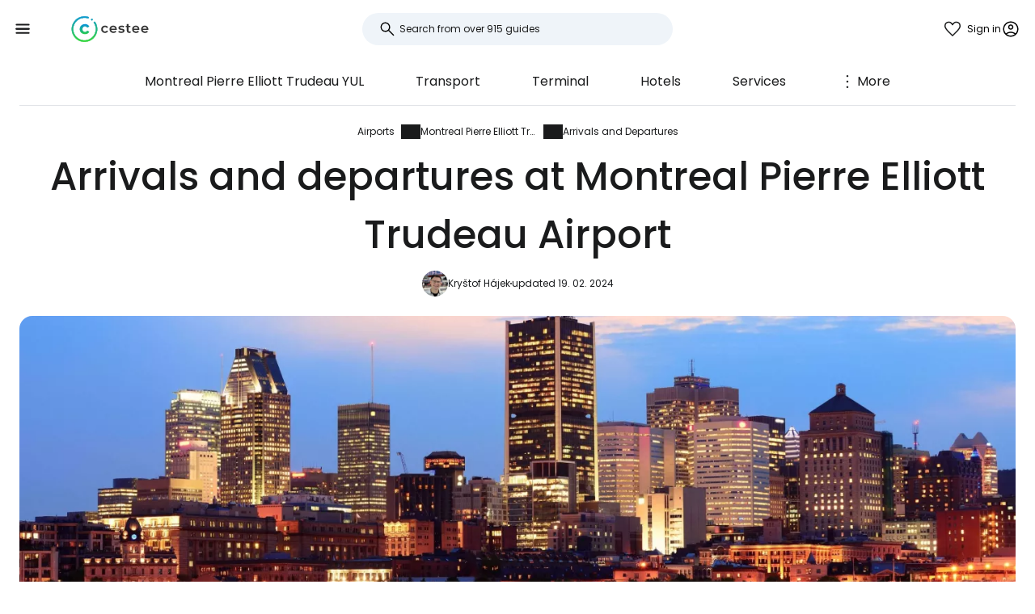

--- FILE ---
content_type: text/html; charset=utf-8
request_url: https://www.cestee.com/airport/montreal-pierre-elliott-trudeau-yul/arrivals-departures
body_size: 7868
content:
<!DOCTYPE html>
<html lang="en">
<head>
	<meta charset="utf-8">
	<meta name="viewport" content="width=device-width">

<title>Arrivals and departures at Montreal Pierre Elliott Trudeau Airport (YUL)</title>
<meta name="description" content="Where to fly from Montreal Pierre Elliott Trudeau Airport YUL airport and what are the current arrivals and departures of each airline?"/>
	<meta property="og:title" content="Arrivals and departures at Montreal Pierre Elliott Trudeau Airport (YUL)"/>
	<meta property="og:description" content="Where to fly from Montreal Pierre Elliott Trudeau Airport YUL airport and what are the current arrivals and departures of each airline?"/>
	<meta property="og:image:url" content="https://www.cestee.com/images/09/73/973-1200.jpg" />
	<meta property="og:image:width" content="1200" />
	<meta property="og:image:height" content="1980.12" />
	<meta property="og:url" content="https://www.cestee.com/airport/montreal-pierre-elliott-trudeau-yul/arrivals-departures"/>
	<meta property="og:type" content="website"/>

	<link rel="icon" href="https://www.cestee.com/favicon.ico" sizes="32x32">
	<link rel="icon" href="https://www.cestee.com/assets/cestee-pictogram.svg" type="image/svg+xml">
	<link rel="apple-touch-icon" href="https://www.cestee.com/assets/cestee-pictogram.png">
<link rel="canonical" href="https://www.cestee.com/airport/montreal-pierre-elliott-trudeau-yul/arrivals-departures" />
	<link rel="preload" as="font" type="font/woff2" href="/fonts/poppins-v20-latin-700.woff2" crossorigin />
	<link rel="preload" as="font" type="font/woff2" href="/fonts/poppins-v20-latin-regular.woff2" crossorigin />
	<link rel="stylesheet" href="/dist/main.css?v=eae85848" media="screen">
	<meta name="verification" content="12a5ce352b815ab88c65b8fef0b6581d" />
</head>

<body class="front">
	<noscript><iframe src="https://www.googletagmanager.com/ns.html?id=GTM-KSHVV7DR" height="0" width="0" style="display:none;visibility:hidden"></iframe></noscript>
	<div class="flash-container" id="snippet--flashes">
	</div>

<div class="overlay overlay--search">
	<form action="/airport/montreal-pierre-elliott-trudeau-yul/arrivals-departures" method="post" id="frm-search-form" class="search search--open">
		<label for="header-search-input" class="search__label overlay-close"><svg class="icon-arrow-back"><use xlink:href="/assets/icons.svg?v=6d84e4ea#icon-arrow-back"></use></svg>
</label>
		<div class="autocomplete-form"><input type="text" name="search" class="autocompleteForm__input search__input autocomplete" placeholder="Search from over 915 guides" data-autocomplete-url="/api/v1/search?query=__q__" data-extras="type" id="frm-search-form-search"><input type="hidden" name="search-id"><input type="hidden" name="search-extras" id="frm-search-form-search-hidden"></div>
	<input type="hidden" name="_do" value="search-form-submit"></form>
</div>
	<div class="navbar">
		<div class="navbar__left">
			<button class="navbar__toggle" role="button" aria-expanded="false" aria-controls="menu">
				<svg class="nav__menu-icon" xmlns="http://www.w3.org/2000/svg" width="50" height="50" viewBox="0 0 50 50">
					<title>Toggle Menu</title>
					<g>
						<line class="nav__menu-icon__bar" x1="13" y1="16.5" x2="37" y2="16.5"></line>
						<line class="nav__menu-icon__bar" x1="13" y1="24.5" x2="37" y2="24.5"></line>
						<line class="nav__menu-icon__bar" x1="13" y1="24.5" x2="37" y2="24.5"></line>
						<line class="nav__menu-icon__bar" x1="13" y1="32.5" x2="37" y2="32.5"></line>
						<circle class="nav__menu-icon__circle" r="23" cx="25" cy="25"></circle>
					</g>
				</svg>
			</button>
			<a href="/" class="navbar__logo" aria-label="Cestee home page">
				<img fetchpriority="high" src="/assets/cestee-logo-new.svg" alt="Cestee logo">
			</a>
		</div>

		<div class="navbar__search">
<div class="search search--placeholder">
	<label class="search__label"><svg class="icon-search"><use xlink:href="/assets/icons.svg?v=6d84e4ea#icon-search"></use></svg>
</label>
	<input type="text" class="search__input" placeholder="Search from over 915 guides">
	<span class="search__shortcut"></span>
</div>		</div>

		<div id="snippet--navbarRight" class="navbar__right">
			<a href="/holidays/favorites" class="header__account">
<svg class="icon-favorite"><use xlink:href="/assets/icons.svg?v=6d84e4ea#icon-favorite"></use></svg>
				<div class="navbar__batch navbar__batch--favorites" style="display: none">
					0
				</div>
			</a>

			<button class="header__account" onclick="document.querySelector('.overlay--sign').classList.add('overlay--show')">
				<span>Sign in</span>
<svg class="icon-account"><use xlink:href="/assets/icons.svg?v=6d84e4ea#icon-account"></use></svg>
			</button>

		</div>

		<nav id="nav" class="navbar__nav nav nav--open">
			<div class="nav__inner">
				<div class="nav__section">
					<ul class="nav__list">
						<li class="nav__item">
							<a href="/destination" class="nav__link">
<svg class="icon-map"><use xlink:href="/assets/icons.svg?v=6d84e4ea#icon-map"></use></svg>
								<span>Destinations</span>
							</a>
						</li>
						<li class="nav__item">
							<a href="/airport" class="nav__link nav__link--active">
<svg class="icon-flight_land"><use xlink:href="/assets/icons.svg?v=6d84e4ea#icon-flight_land"></use></svg>
								<span>Airports</span>
							</a>
						</li>
						<li class="nav__item">
							<a href="/airline" class="nav__link">
<svg class="icon-airline"><use xlink:href="/assets/icons.svg?v=6d84e4ea#icon-airline"></use></svg>
								<span>Airlines</span>
							</a>
						</li>
					</ul>
				</div>

				<div class="nav__section">
					<ul class="nav__list">
						<li class="nav__item">
							<a class="nav__link" href="/holidays">
<svg class="icon-luggage"><use xlink:href="/assets/icons.svg?v=6d84e4ea#icon-luggage"></use></svg>
								<span>Holidays</span>
							</a>
						</li>
						<li class="nav__item">
							<a class="nav__link" href="/deals">
<svg class="icon-airplane-ticket"><use xlink:href="/assets/icons.svg?v=6d84e4ea#icon-airplane-ticket"></use></svg>
								<span>Deals</span>
							</a>
						</li>
						<li class="nav__item">
							<a href="/promo-code" class="nav__link">
<svg class="icon-redeem"><use xlink:href="/assets/icons.svg?v=6d84e4ea#icon-redeem"></use></svg>
								<span>Promo codes</span>
							</a>
						</li>
					</ul>
				</div>

				<div class="nav__section">
					<ul class="nav__list">
						<li class="nav__item">
							<a href="/blog" class="nav__link">
<svg class="icon-book"><use xlink:href="/assets/icons.svg?v=6d84e4ea#icon-book"></use></svg>
								<span>Blog</span>
							</a>
						</li>
						<li class="nav__item">
							<a href="/reviews" class="nav__link">
<svg class="icon-reviews"><use xlink:href="/assets/icons.svg?v=6d84e4ea#icon-reviews"></use></svg>
								<span>Reviews</span>
							</a>
						</li>
					</ul>
				</div>
			</div>
		</nav>
	</div>


	<div id="snippet--content" class="content">
<nav class="more-nav">
	<div class="more-nav__inner">
		<div role="button" class="more-nav__close"><span>Close</span>
<svg class="icon-close"><use xlink:href="/assets/icons.svg?v=6d84e4ea#icon-close"></use></svg>
		</div>

		<ul class="more-nav__list more-nav__list--primary">
			<li class="more-nav__item">
				<a href="/airport/montreal-pierre-elliott-trudeau-yul" class="more-nav__link">Montreal Pierre Elliott Trudeau  YUL</a>
			</li>
				<li class="more-nav__item">
					<a href="/airport/montreal-pierre-elliott-trudeau-yul/transport" class="more-nav__link">Transport</a>
				</li>
				<li class="more-nav__item">
					<a href="/airport/montreal-pierre-elliott-trudeau-yul/terminal" class="more-nav__link">Terminal</a>
				</li>
				<li class="more-nav__item">
					<a href="/airport/montreal-pierre-elliott-trudeau-yul/hotels" class="more-nav__link">Hotels</a>
				</li>
				<li class="more-nav__item">
					<a href="/airport/montreal-pierre-elliott-trudeau-yul/services" class="more-nav__link">Services</a>
				</li>
				<li class="more-nav__item more-nav__item--active">
					<a href="/airport/montreal-pierre-elliott-trudeau-yul/arrivals-departures" class="more-nav__link">Arrivals and Departures</a>
				</li>

			<li class="more-nav__item more-nav__item--more">
				<button class="more-nav__link">
<svg class="icon-more_vert"><use xlink:href="/assets/icons.svg?v=6d84e4ea#icon-more_vert"></use></svg>
					<span>More</span></button>
			</li>
		</ul>
		<ul class="more-nav__list more-nav__list--secondary">
		</ul>
	</div>
</nav>

<script>
	function initSubNav (navElement) {
		const listPrimary = navElement.querySelector('[class*=__list--primary]');
		const listSecondary = navElement.querySelector('[class*=__list--secondary]');
		const listItems = listPrimary.querySelectorAll('[class*=__item]:not([class*=__item--more])');
		const moreBtn = listPrimary.querySelector('[class*=__item--more]');
		const closeBtn = navElement.querySelector('[class*=__close]');

		navElement.classList.add('--jsfied');

		const doAdapt = () => {
			moreBtn.classList.remove('--hidden');
			listItems.forEach((item) => {
				item.classList.remove('--hidden');
				listSecondary.innerHTML = '';
			});

			let stopWidth = moreBtn.offsetWidth;
			moreBtn.classList.add('--hidden');
			const listWidth = listPrimary.offsetWidth;
			listItems.forEach((item) => {
				if (listWidth >= stopWidth + item.offsetWidth) {
					stopWidth += item.offsetWidth;
				} else {
					listSecondary.insertAdjacentElement('beforeend', item.cloneNode(true));
					item.classList.add('--hidden');
					moreBtn.classList.remove('--hidden');
				}
			});
		};

		moreBtn.addEventListener('click', (e) => {
			e.preventDefault();
			navElement.classList.toggle('--open');
			moreBtn.setAttribute('aria-expanded', listPrimary.classList.contains('--open'));
		});

		closeBtn.addEventListener('click', () => {
			navElement.classList.toggle('--open');
		});

		doAdapt();
		window.addEventListener('resize', doAdapt);
	}

	initSubNav(document.querySelector('.more-nav'));

</script>
	<div class="header">
		<div class="container">
<ol class="breadcrumbs">
		<li>
				<a href="https://www.cestee.com/airport">
					Airports
				</a>
		</li>
		<li>
				<a href="https://www.cestee.com/airport/montreal-pierre-elliott-trudeau-yul">
					Montreal Pierre Elliott Trudeau
				</a>
		</li>
		<li>
				<a href="https://www.cestee.com/airport/montreal-pierre-elliott-trudeau-yul/arrivals-departures">
					Arrivals and Departures
				</a>
		</li>
</ol>
			<h1>Arrivals and departures at Montreal Pierre Elliott Trudeau Airport</h1>

			<div class="post-meta">
				<div class="post-meta__image">
<div class="img-container"> <picture> <source type="image/webp" srcset=" /images/30/68/203068-80w.webp 80w, /images/30/68/203068-160w.webp 160w, /images/30/68/203068-240w.webp 240w, /images/30/68/203068-320w.webp 320w " sizes=" 48px " > <img loading="lazy" src="/images/30/68/203068-920w.webp" alt="" width="100%" height="100%" srcset=" /images/30/68/203068-80w.webp 80w, /images/30/68/203068-160w.webp 160w, /images/30/68/203068-240w.webp 240w, /images/30/68/203068-320w.webp 320w " sizes="48px" > </picture> </div>				</div>
				<div class="post-meta__content meta">
					<a class="meta" href="/about-us#krystof">Kryštof Hájek</a>
					<span class="meta">updated 19. 02. 2024</span>
				</div>
			</div>

			<div class="header__image">
<div class="img-container"> <picture> <source type="image/webp" srcset=" /images/09/73/973-240w.webp 240w, /images/09/73/973-320w.webp 320w, /images/09/73/973-560w.webp 560w, /images/09/73/973-840w.webp 840w, /images/09/73/973-920w.webp 920w, /images/09/73/973-1440w.webp 1440w, /images/09/73/973-1840w.webp 1840w, /images/09/73/973-2160w.webp 2160w, /images/09/73/973-2560w.webp 2560w " sizes=" auto " > <img loading="eager" src="/images/09/73/973-920w.webp" alt="Montreal" width="100%" height="100%" srcset=" /images/09/73/973-240w.webp 240w, /images/09/73/973-320w.webp 320w, /images/09/73/973-560w.webp 560w, /images/09/73/973-840w.webp 840w, /images/09/73/973-920w.webp 920w, /images/09/73/973-1440w.webp 1440w, /images/09/73/973-1840w.webp 1840w, /images/09/73/973-2160w.webp 2160w, /images/09/73/973-2560w.webp 2560w " sizes="auto" > </picture> </div>			</div>
		</div>
	</div>

	<div class="container container--aside">
		<aside class="container__aside with-submenu">
			<div data-outline data-headline="Table of content"></div>
<div class="plug-container plug-container--sticky">
	<script async src="https://pagead2.googlesyndication.com/pagead/js/adsbygoogle.js?client=ca-pub-1580156987835548" crossorigin="anonymous"></script>

	<div class="ad-full-bleed">
		<ins class="adsbygoogle"
			style="display:block"
			data-ad-client="ca-pub-1580156987835548"
			data-ad-slot="8963942913"
			data-ad-format="auto"
			data-full-width-responsive="true"
		></ins>
	</div>
	<script>
		(adsbygoogle = window.adsbygoogle || []).push({});
	</script>
</div>
		</aside>

		<main class="container__main">
			<div class="mb-xs" data-outline-content>
				<p>Looking for real-time arrivals or departures to/from Montreal Airport online to check <strong>delays </strong>or <strong>boarding times</strong>? The official airport website always offers the most accurate information:</p>

<ul>
	<li><a href="https://www.admtl.com/en/flights/arrivals" target="_blank"><strong>Arrivals - Montreal Airport</strong></a></li>
	<li><a href="https://www.admtl.com/en/flights/departures" target="_blank"><strong>Departures - Montreal Airport</strong></a></li>
</ul>

<p>In the event of a flight delay or cancellation, you may be entitled to compensation up to <span class="currency" data-currency="Currently equivalent to 521 £ or 697 $">600 eur</span>.</p>

<p><a href="https://claimcloud.cz/cs/?a_box=jmnpg52t&amp;a_cha=cl-tag" class="button" target="blank"><span><span>To apply for compensation</span></span></a></p>

<p>For an alternative and more entertaining form of online flight tracking to Montreal Airport (YUL), visit Flightradar24.com, a website that tracks live air traffic worldwide.</p>

<ul>
	<li><a href="https://www.flightradar24.com/airport/yul/arrivals" target="_blank">Live flight arrivals - Montreal Airport (YUL)</a></li>
	<li><a href="https://www.flightradar24.com/airport/yul/departures" target="_blank">Live Departures - Montreal Airport (YUL)</a></li>
</ul>


			</div>
		</main>
	</div>

<div class="container">
	<div class="under-the-line">
		<i>This article may contain affiliate links from which our editorial team may earn commissions if you click on the link. See our <a href="/advertising-policy">Advertising Policy</a> page.</i>
	</div>
</div>
	<div class="container container--aside">
		<div class="container__aside with-submenu">
<div class="plug-container plug-container--sticky">
	<script async src="https://pagead2.googlesyndication.com/pagead/js/adsbygoogle.js?client=ca-pub-1580156987835548" crossorigin="anonymous"></script>

	<div class="ad-full-bleed">
		<ins class="adsbygoogle"
			style="display:block"
			data-ad-client="ca-pub-1580156987835548"
			data-ad-slot="8963942913"
			data-ad-format="auto"
			data-full-width-responsive="true"
		></ins>
	</div>
	<script>
		(adsbygoogle = window.adsbygoogle || []).push({});
	</script>
</div>
		</div>

		<div class="container__main">
			<div id="snippet--comments">
<div id="snippet-comments-commentsDefault">
	<div class="container__main" id="comments">
		<h2 class="mt-0">Any questions left?</h2>
		<p class="mb-xs">If you have any questions or comments about the article...</p>

			<button role="button" class="comment-placeholder mb-sm" onclick="document.querySelector('.overlay--sign').classList.add('overlay--show')">
				<div class="avatar comment-placeholder__img">
					<img src="/assets/cestee-pictogram.svg" alt="">
				</div>
				<div class="comment-placeholder__input">
					Add a comment...
				</div>
			</button>

		<h3 class="mb-xs mt-0">0 comments</h3>
		<div>
		</div>
	</div>
</div>			</div>
		</div>
	</div>

<div class="container">
	<div class="related-topics">
		<h2>Related topics</h2>
		<ul class="row link-list">
			<li class="col-xs-12 col-sm-3 link-list__item">
				<a href="/airport/montreal-pierre-elliott-trudeau-yul" class="link-list__link">Montreal Pierre Elliott Trudeau YUL</a>
			</li>
			<li class="col-xs-12 col-sm-3 link-list__item">
				<a href="/airport/montreal-pierre-elliott-trudeau-yul/transport" class="link-list__link">Transport</a>
			</li>
			<li class="col-xs-12 col-sm-3 link-list__item">
				<a href="/airport/montreal-pierre-elliott-trudeau-yul/terminal" class="link-list__link">Terminal</a>
			</li>
			<li class="col-xs-12 col-sm-3 link-list__item">
				<a href="/airport/montreal-pierre-elliott-trudeau-yul/hotels" class="link-list__link">Hotels</a>
			</li>
			<li class="col-xs-12 col-sm-3 link-list__item">
				<a href="/airport/montreal-pierre-elliott-trudeau-yul/services" class="link-list__link">Services</a>
			</li>
			<li class="col-xs-12 col-sm-3 link-list__item">
				<a href="/airport/montreal-pierre-elliott-trudeau-yul/arrivals-departures" class="link-list__link">Arrivals and Departures</a>
			</li>
		</ul>
	</div>
</div>	</div>

	<footer class="footer">
		<div class="footer__round"></div>
		<div class="container footer__container">
			<div class="footer__main">
				<div class="row">
					<div class="col-xs-12 col-md-9 mb-xs">
						<h2>Trending guides</h2>
						<ul class="row link-list">
							<li class="col-xs-12 col-sm-4 link-list__item">
									<a href="/airline/air-baltic" class="link-list__link">airBaltic</a>
							</li>
							<li class="col-xs-12 col-sm-4 link-list__item">
									<a href="/airport/vienna-vie" class="link-list__link">Vienna VIE</a>
							</li>
							<li class="col-xs-12 col-sm-4 link-list__item">
									<a href="/airline/ryanair" class="link-list__link">Ryanair</a>
							</li>
							<li class="col-xs-12 col-sm-4 link-list__item">
									<a href="/airline/easyjet" class="link-list__link">easyJet</a>
							</li>
							<li class="col-xs-12 col-sm-4 link-list__item">
									<a href="/airport/london-stansted-stn" class="link-list__link">London Stansted STN</a>
							</li>
							<li class="col-xs-12 col-sm-4 link-list__item">
									<a href="/airport/milan-bergamo-bgy" class="link-list__link">Milan Bergamo BGY</a>
							</li>
							<li class="col-xs-12 col-sm-4 link-list__item">
									<a href="/destination/italy/sardinia" class="link-list__link">Sardinia</a>
							</li>
							<li class="col-xs-12 col-sm-4 link-list__item">
									<a href="/airline/travel-service" class="link-list__link">Travel Service</a>
							</li>
							<li class="col-xs-12 col-sm-4 link-list__item">
									<a href="/airport/rome-ciampino-cia" class="link-list__link">Rome Ciampino CIA</a>
							</li>
							<li class="col-xs-12 col-sm-4 link-list__item">
									<a href="/airline/wizz-air" class="link-list__link">Wizz Air</a>
							</li>
							<li class="col-xs-12 col-sm-4 link-list__item">
									<a href="/airport/rome-fiumicino-fco" class="link-list__link">Rome Fiumicino FCO</a>
							</li>
							<li class="col-xs-12 col-sm-4 link-list__item">
									<a href="/airport/paris-charles-de-gaulle-cdg" class="link-list__link">Paris Charles de Gaulle CDG</a>
							</li>
							<li class="col-xs-12 col-sm-4 link-list__item">
									<a href="/destination/portugal/madeira" class="link-list__link">Madeira</a>
							</li>
							<li class="col-xs-12 col-sm-4 link-list__item">
									<a href="/destination/iceland" class="link-list__link">Iceland</a>
							</li>
							<li class="col-xs-12 col-sm-4 link-list__item">
									<a href="/destination/malta" class="link-list__link">Malta</a>
							</li>
							<li class="col-xs-12 col-sm-4 link-list__item">
									<a href="/destination/italy/venice" class="link-list__link">Venice</a>
							</li>
							<li class="col-xs-12 col-sm-4 link-list__item">
									<a href="/destination/albania" class="link-list__link">Albania</a>
							</li>
							<li class="col-xs-12 col-sm-4 link-list__item">
									<a href="/airline/ukraine-international-airlines" class="link-list__link">Ukraine International Airlines</a>
							</li>
							<li class="col-xs-12 col-sm-4 link-list__item">
									<a href="/destination/cyprus" class="link-list__link">Cyprus</a>
							</li>
							<li class="col-xs-12 col-sm-4 link-list__item">
									<a href="/destination/spain/mallorca" class="link-list__link">Mallorca</a>
							</li>
							<li class="col-xs-12 col-sm-4 link-list__item">
									<a href="/airline/turkish-airlines" class="link-list__link">Turkish Airlines</a>
							</li>
						</ul>
					</div>

					<div class="col-xs-12 col-md-3 mb-xs">
						<h2>Cestee</h2>
						<ul class="row link-list">
							<li class="col-xs-12 link-list__item">
								<a href="/about-us" class="link-list__link">About Us</a>
							</li>
							<li class="col-xs-12 link-list__item">
								<a href="/contact" class="link-list__link">Contact</a>
							</li>
						</ul>
					</div>
				</div>
			</div>
			<div class="footer__bottom">
				<div class="footer__copy">
					<span>© 2026 Cestee.com</span>

					<ul class="meta">
						<li><a href="/terms-of-use">Terms</a></li>
						<li><a href="/privacy-policy">Privacy</a></li>
						<li><a href="/advertising-policy">Advertising</a></li>
					</ul>
				</div>

				<div class="footer__motto">
					<span class="footer__icon c-red"><svg class="icon-favorite"><use xlink:href="/assets/icons.svg?v=6d84e4ea#icon-favorite"></use></svg>
</span>
					<span>For the love of travel</span>
				</div>

				<div class="footer__dropdown">
					<div class="dropdown" style="width: 165px">
						<button class="dropdown__item dropdown__item--selected">
							<img loading="lazy" src="/assets/flags/1x1/gb.svg" alt="Flag">
							<span>cestee.com</span>
<svg class="icon-expand_more"><use xlink:href="/assets/icons.svg?v=6d84e4ea#icon-expand_more"></use></svg>
						</button>
						<div class="dropdown__toggle">
							<div class="dropdown__items">
								<a href="https://www.cestee.sk" type="button" class="dropdown__item">
									<img loading="lazy" src="/assets/flags/1x1/sk.svg" alt="Flag SK">
									<span>cestee.sk</span>
								</a>
								<a href="https://www.cestee.pl" type="button" class="dropdown__item">
									<img loading="lazy" src="/assets/flags/1x1/pl.svg" alt="Flag PL">
									<span>cestee.pl</span>
								</a>
								<a href="https://www.cestee.de" type="button" class="dropdown__item">
									<img loading="lazy" src="/assets/flags/1x1/de.svg" alt="Flag DE">
									<span>cestee.de</span>
								</a>
								<a href="https://www.cestee.es" type="button" class="dropdown__item">
									<img loading="lazy" src="/assets/flags/1x1/es.svg" alt="Flag ES">
									<span>cestee.es</span>
								</a>
								<a href="https://www.cestee.gr" type="button" class="dropdown__item">
									<img loading="lazy" src="/assets/flags/1x1/gr.svg" alt="Flag GR">
									<span>cestee.gr</span>
								</a>
								<a href="https://www.cestee.fr" type="button" class="dropdown__item">
									<img loading="lazy" src="/assets/flags/1x1/fr.svg" alt="Flag FR">
									<span>cestee.fr</span>
								</a>
								<a href="https://www.cestee.it" type="button" class="dropdown__item">
									<img loading="lazy" src="/assets/flags/1x1/it.svg" alt="Flag IT">
									<span>cestee.it</span>
								</a>
								<a href="https://www.cestee.pt" type="button" class="dropdown__item">
									<img loading="lazy" src="/assets/flags/1x1/pt.svg" alt="Flag PT">
									<span>cestee.pt</span>
								</a>
								<a href="https://www.cestee.dk" type="button" class="dropdown__item">
									<img loading="lazy" src="/assets/flags/1x1/dk.svg" alt="Flag DK">
									<span>cestee.dk</span>
								</a>
								<a href="https://www.cestee.ee" type="button" class="dropdown__item">
									<img loading="lazy" src="/assets/flags/1x1/ee.svg" alt="Flag EE">
									<span>cestee.ee</span>
								</a>
								<a href="https://www.cestee.hu" type="button" class="dropdown__item">
									<img loading="lazy" src="/assets/flags/1x1/hu.svg" alt="Flag HU">
									<span>cestee.hu</span>
								</a>
								<a href="https://www.cestee.bg" type="button" class="dropdown__item">
									<img loading="lazy" src="/assets/flags/1x1/bg.svg" alt="Flag BG">
									<span>cestee.bg</span>
								</a>
								<a href="https://www.cestee.com.ua" type="button" class="dropdown__item">
									<img loading="lazy" src="/assets/flags/1x1/ua.svg" alt="Flag UA">
									<span>cestee.com.ua</span>
								</a>
								<a href="https://www.cestee.id" type="button" class="dropdown__item">
									<img loading="lazy" src="/assets/flags/1x1/id.svg" alt="Flag ID">
									<span>cestee.id</span>
								</a>
								<a href="https://www.cestee.ro" type="button" class="dropdown__item">
									<img loading="lazy" src="/assets/flags/1x1/ro.svg" alt="Flag RO">
									<span>cestee.ro</span>
								</a>
								<a href="https://www.cestee.lt" type="button" class="dropdown__item">
									<img loading="lazy" src="/assets/flags/1x1/lt.svg" alt="Flag LT">
									<span>cestee.lt</span>
								</a>
								<a href="https://www.cestee.se" type="button" class="dropdown__item">
									<img loading="lazy" src="/assets/flags/1x1/se.svg" alt="Flag SE">
									<span>cestee.se</span>
								</a>
								<a href="https://www.cestee.no" type="button" class="dropdown__item">
									<img loading="lazy" src="/assets/flags/1x1/no.svg" alt="Flag NO">
									<span>cestee.no</span>
								</a>
								<a href="https://www.cestee.com.tr" type="button" class="dropdown__item">
									<img loading="lazy" src="/assets/flags/1x1/tr.svg" alt="Flag TR">
									<span>cestee.com.tr</span>
								</a>
								<a href="http://cestee.cz" type="button" class="dropdown__item">
									<img loading="lazy" src="/assets/flags/1x1/cz.svg" alt="Flag CZ">
									<span>cestee.cz</span>
								</a>
							</div>
						</div>
					</div>
				</div>
			</div>
		</div>
	</footer>

	<div id="snippet--signOverlay" class="overlay overlay--sign overlay">
		<div class="overlay__inner">
			<button class="overlay__close overlay-close"><svg class="icon-close"><use xlink:href="/assets/icons.svg?v=6d84e4ea#icon-close"></use></svg>
</button>
<div class="container container--image">
	<div class="container__aside">
		<div class="p-relative" style="position: relative">
			<div class="img-container b-radius-lg">
				<div class="img-container"> <picture> <source type="image/webp" srcset=" /assets/header/sign-760w.webp 760w, /assets/header/sign-920w.webp 920w, /assets/header/sign-1200w.webp 1200w, /assets/header/sign-1600w.webp 1600w, /assets/header/sign-1920w.webp 1920w " sizes=" (min-width: 1300px) 1200px , 50vw " > <img loading="lazy" src="/assets/header/sign-920w.webp" alt="" width="100%" height="100%" srcset=" /assets/header/sign-760w.webp 760w, /assets/header/sign-920w.webp 920w, /assets/header/sign-1200w.webp 1200w, /assets/header/sign-1600w.webp 1600w, /assets/header/sign-1920w.webp 1920w " sizes="(min-width: 1300px) 1200px, 50vw" > </picture> </div>
			</div>
		</div>
	</div>
	<div class="container__main">
		<h1>Sign in to Cestee</h1>
		<p class="header__motto">... the worldwide travel community</p>

		<div class="mb-xs step__item--active">

			<button onclick="openOAuthPopup(&quot;https://www.cestee.com/oauth/sign?provider=google&quot;)" role="button" class="button button--light button--block mb-xs">
				<svg class="icon-google"><use xlink:href="/assets/icons.svg?v=6d84e4ea#icon-google"></use></svg>

				Continue with Google
			</button>

			<a onclick="openOAuthPopup(&quot;https://www.cestee.com/oauth/sign?provider=facebook&quot;)" role="button" class="button button--light button--block mb-xs">
				<svg class="icon-facebook"><use xlink:href="/assets/icons.svg?v=6d84e4ea#icon-facebook"></use></svg>

				Continue with Facebook
			</a>

			<button onclick="testF()" role="button" class="button button--outlined button--block">
				Continue with email
			</button>
		</div>
		<div class="step__item--hidden">
			<div class="mb-xxs"><div id="snippet-sign-signForm-signForm">
	<form action="/airport/montreal-pierre-elliott-trudeau-yul/arrivals-departures" method="post" id="frm-sign-signForm-signForm" class="login ajax">

		<label for="frm-sign-signForm-signForm-email">
			<span>Email</span>
		</label>
		<input type="email" name="email" placeholder="Enter your email" id="frm-sign-signForm-signForm-email" required data-nette-rules='[{"op":":filled","msg":"Please enter your email"},{"op":":email","msg":"Please enter a valid email address."}]'>

		<label for="frm-sign-signForm-signForm-password">
			<span>Password</span>
		</label>
		<input type="password" name="password" placeholder="Enter your password" id="frm-sign-signForm-signForm-password" required data-nette-rules='[{"op":":filled","msg":"Please enter your password"}]'>

		<p class="mb-xxs">
			<a class="text-meta inverse-underline" href="/sign/forgotten-password">Forget password?</a>
		</p>

		<input type="submit" name="_submit" value="Sign in" class="button red login__button">
	<input type="hidden" name="_do" value="sign-signForm-signForm-submit"></form>
</div></div>
			<p class="mb-xs">
				Do not have your travel account yet? <a href="/sign/register">Sign up</a>
			</p>
		</div>
	</div>

	<script>
		function openOAuthPopup(url) {
			const width = 600;
			const height = 700;
			const left = (screen.width - width) / 2;
			const top = (screen.height - height) / 2;

			const popup = window.open(url, 'OAuthPopup', `width=${ width },height=${ height },top=${ top },left=${ left }`);

			const interval = setInterval(() => {
				if (popup.closed) {
					clearInterval(interval);
					popup.close();
					naja.makeRequest('GET', "/airport/montreal-pierre-elliott-trudeau-yul/arrivals-departures?oauth=1");
				}
			}, 500);
		}

		function testF() {
			let active = document.querySelector('.step__item--active');
			let hidden = document.querySelector('.step__item--hidden');

			active.classList.remove('step__item--active');
			active.classList.add('step__item--hidden');

			hidden.classList.remove('step__item--hidden');
			hidden.classList.add('step__item--active');
		}
	</script>

	<style>
		.step__item--hidden {
			display: none;
		}

		.step__item--active {
			display: block;
		}
	</style>
</div>		</div>
	</div>


	<script src="/assets/Naja.min.js"></script>
	<script src="/assets/main-1bc1f548.js" type="module"></script>


	<script>
		(function(w,d,s,l,i){ w[l]=w[l]||[];w[l].push({'gtm.start':
				new Date().getTime(),event:'gtm.js'});var f=d.getElementsByTagName(s)[0],
			j=d.createElement(s),dl=l!='dataLayer'?'&l='+l:'';j.async=true;j.src=
			'https://www.googletagmanager.com/gtm.js?id='+i+dl;f.parentNode.insertBefore(j,f);
		})(window,document,'script','dataLayer', "GTM-KSHVV7DR");
	</script>

	<script src="/js/outline.js" defer async></script>

<script type="application/ld+json">{"@context":"https:\/\/schema.org","@graph":[{"@type":"BreadcrumbList","numberOfItems":3,"itemListElement":[{"@type":"ListItem","item":{"@type":"ItemList","name":"Airports","@id":"https:\/\/www.cestee.com\/airport"},"position":1},{"@type":"ListItem","item":{"@type":"ItemList","name":"Montreal Pierre Elliott Trudeau","@id":"https:\/\/www.cestee.com\/airport\/montreal-pierre-elliott-trudeau-yul"},"position":2},{"@type":"ListItem","item":{"@type":"ItemList","name":"Arrivals and Departures","@id":"https:\/\/www.cestee.com\/airport\/montreal-pierre-elliott-trudeau-yul\/arrivals-departures"},"position":3}]},{"@type":"Article","headline":"Arrivals and departures at Montreal Pierre Elliott Trudeau Airport","publisher":{"@type":"Organization","name":"Cestee","url":"https:\/\/cestee.com","logo":{"@type":"ImageObject","url":"https:\/\/cestee.com\/assets\/cestee-logo-new.svg","width":600,"height":60}},"datePublished":"2024-02-16T08:28:08+00:00","dateModified":"2024-02-17T14:29:22+00:00","image":{"@type":"ImageObject","url":"https:\/\/www.cestee.com\/images\/09\/73\/973-920.jpg"},"description":"Where to fly from Montreal Pierre Elliott Trudeau Airport YUL airport and what are the current arrivals and departures of each airline?","mainEntityOfPage":{"@type":"WebPage","@id":"https:\/\/www.cestee.com\/airport\/montreal-pierre-elliott-trudeau-yul\/arrivals-departures"},"author":{"@type":"Person","name":"Kryštof Hájek","url":"https:\/\/www.cestujlevne.com\/cestovatele\/5262"},"commentCount":0,"comment":[]}]}</script>
</body>
</html>


--- FILE ---
content_type: text/html; charset=utf-8
request_url: https://www.google.com/recaptcha/api2/aframe
body_size: 266
content:
<!DOCTYPE HTML><html><head><meta http-equiv="content-type" content="text/html; charset=UTF-8"></head><body><script nonce="yOQPnpa8hC3pGKNMfrumNQ">/** Anti-fraud and anti-abuse applications only. See google.com/recaptcha */ try{var clients={'sodar':'https://pagead2.googlesyndication.com/pagead/sodar?'};window.addEventListener("message",function(a){try{if(a.source===window.parent){var b=JSON.parse(a.data);var c=clients[b['id']];if(c){var d=document.createElement('img');d.src=c+b['params']+'&rc='+(localStorage.getItem("rc::a")?sessionStorage.getItem("rc::b"):"");window.document.body.appendChild(d);sessionStorage.setItem("rc::e",parseInt(sessionStorage.getItem("rc::e")||0)+1);localStorage.setItem("rc::h",'1768758120388');}}}catch(b){}});window.parent.postMessage("_grecaptcha_ready", "*");}catch(b){}</script></body></html>